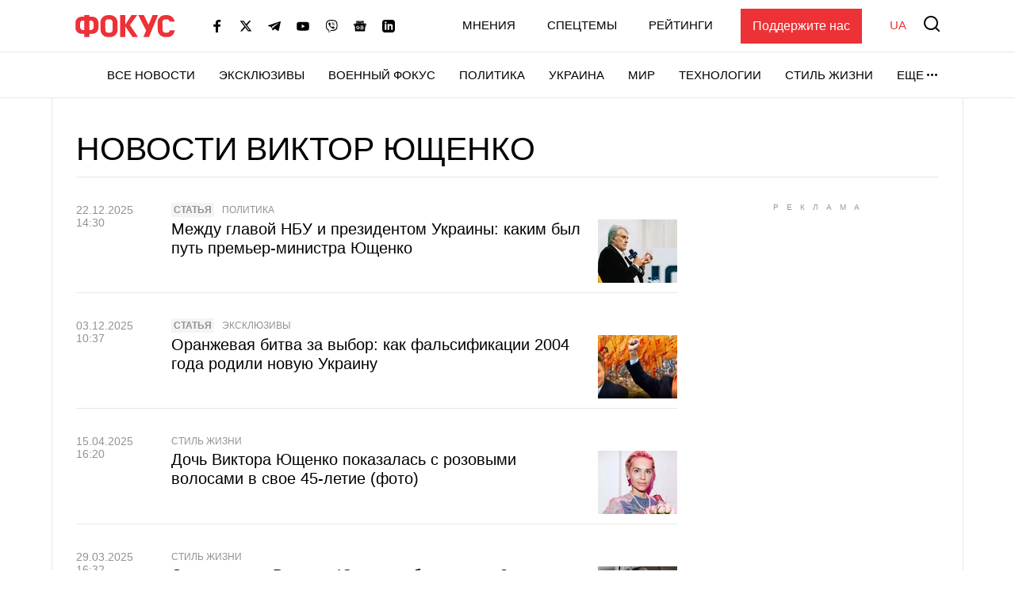

--- FILE ---
content_type: text/html; charset=utf-8
request_url: https://www.google.com/recaptcha/api2/aframe
body_size: 270
content:
<!DOCTYPE HTML><html><head><meta http-equiv="content-type" content="text/html; charset=UTF-8"></head><body><script nonce="0j69vX_aBmjRnSJHjOQGZg">/** Anti-fraud and anti-abuse applications only. See google.com/recaptcha */ try{var clients={'sodar':'https://pagead2.googlesyndication.com/pagead/sodar?'};window.addEventListener("message",function(a){try{if(a.source===window.parent){var b=JSON.parse(a.data);var c=clients[b['id']];if(c){var d=document.createElement('img');d.src=c+b['params']+'&rc='+(localStorage.getItem("rc::a")?sessionStorage.getItem("rc::b"):"");window.document.body.appendChild(d);sessionStorage.setItem("rc::e",parseInt(sessionStorage.getItem("rc::e")||0)+1);localStorage.setItem("rc::h",'1768974721993');}}}catch(b){}});window.parent.postMessage("_grecaptcha_ready", "*");}catch(b){}</script></body></html>

--- FILE ---
content_type: application/javascript; charset=utf-8
request_url: https://fundingchoicesmessages.google.com/f/AGSKWxWc4dRLJnSPZh4losNnr3l-UzWtIoH6Xte-egQXibuBXca7NevrozwZa44NHxjrD8RY--J78ly1q_Ob6tAHunEZmuUWwD39ykFMGnH6PziwUgo90ohuXEf0wRA5LctnSbmsoJa3VSPqnPxGn2PPL0qs9Yfy-FNxJw0upHEZQyvzw6uA61zKtC2D2U7C/_/ads300x250px.=900x60;/GoogleAdBg./generic-ad.-sticky-ad-
body_size: -1293
content:
window['7280cca8-7363-4f8a-be0a-d1613b0edca8'] = true;